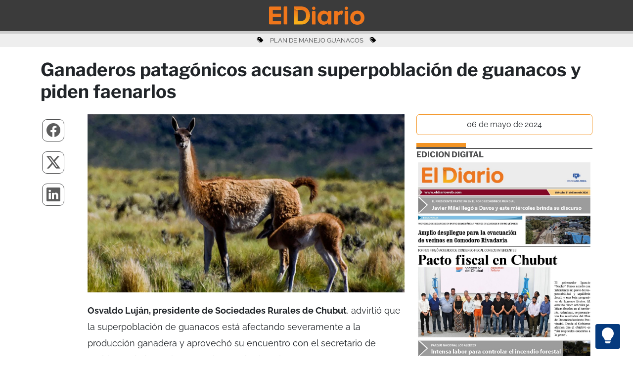

--- FILE ---
content_type: text/html; charset=UTF-8
request_url: https://www.eldiarioweb.com/2024/05/ganaderos-patagonicos-acusan-superpoblacion-de-guanacos-y-piden-faenarlos/
body_size: 8739
content:
<!-- Header Single -->
<!DOCTYPE html>
<html lang="es-AR" data-bs-theme="light">

<head>
        <meta charset="UTF-8">
    <meta name="viewport" content="width=device-width, initial-scale=1, maximum-scale=1, user-scalable=no">
    <title>Ganaderos patagónicos acusan superpoblación de guanacos y piden faenarlos</title>
    <!-- Metas -->
    <meta http-equiv="Content-Language" content="es-AR">
    <meta name="description" content="Osvaldo Luján, presidente de Sociedades Rurales de Chubut, advirtió que la superpoblación de guanacos está afectando severamente a la producción ganadera y aprovechó su encuentro con el secretario de Ambiente de la Nación para plantear la situación....">
    <meta name="keywords" content="plan de manejo guanacos">
    <meta property="article:published_time" content="2024-05-06T15:18:54-03:00" />
    <meta property="article:modified_time" content="2024-05-06T15:20:13-03:00" />
    <!-- Open Graph -->
    <meta property="og:description" content="Osvaldo Luján, presidente de Sociedades Rurales de Chubut, advirtió que la superpoblación de guanacos está afectando severamente a la producción ganadera y aprovechó su encuentro con el secretario de Ambiente de la Nación para plantear la situación...." />
    <meta property="og:title" content="Ganaderos patagónicos acusan superpoblación de guanacos y piden faenarlos">
    <meta property="og:locale" content="es_AR" />
    <meta property="og:site_name" content="El Diario" />
    <meta property="og:type" content="article">
    <meta property="og:url" content="https://www.eldiarioweb.com/2024/05/ganaderos-patagonicos-acusan-superpoblacion-de-guanacos-y-piden-faenarlos/">
    <meta property="og:image" content="https://www.eldiarioweb.com/wp-content/uploads/2024/02/ecologia-guanaco-en-riesgo-de-extincion.png">
    <!-- END : Open Graph -->
    <!-- Twitter -->
    <meta name="twitter:description" content="Osvaldo Luján, presidente de Sociedades Rurales de Chubut, advirtió que la superpoblación de guanacos está afectando severamente a la producción ganadera y aprovechó su encuentro con el secretario de Ambiente de la Nación para plantear la situación...." />
    <meta name="twitter:card" content="summary_large_image">
    <meta name="twitter:title" content="Ganaderos patagónicos acusan superpoblación de guanacos y piden faenarlos">
    <meta name="twitter:image" content="https://www.eldiarioweb.com/wp-content/uploads/2024/02/ecologia-guanaco-en-riesgo-de-extincion.png">
    <meta name="twitter:site" content="@ElDiario_web">
    <meta name="twitter:creator" content="@ElDiario_web">
    <!-- END : Twitter -->
    <meta name="author" content="El Diario" />
    <meta name="copyright" content="El Diario" />
    <meta name="robots" content="index, follow, max-image-preview:large">
    <meta name="revisit" content="1 days" />
    <meta name="googlebot" content="index, follow" />
    <link rel="canonical" href="https://www.eldiarioweb.com/2024/05/ganaderos-patagonicos-acusan-superpoblacion-de-guanacos-y-piden-faenarlos/">
    <link rel="apple-touch-icon" sizes="57x57" href="https://www.eldiarioweb.com/wp-content/themes/Bootstrap538/imagenes/apple-icon-57x57.png">
    <link rel="apple-touch-icon" sizes="60x60" href="https://www.eldiarioweb.com/wp-content/themes/Bootstrap538/imagenes/apple-icon-60x60.png">
    <link rel="apple-touch-icon" sizes="72x72" href="https://www.eldiarioweb.com/wp-content/themes/Bootstrap538/imagenes/apple-icon-72x72.png">
    <link rel="apple-touch-icon" sizes="76x76" href="https://www.eldiarioweb.com/wp-content/themes/Bootstrap538/imagenes/apple-icon-76x76.png">
    <link rel="apple-touch-icon" sizes="114x114" href="https://www.eldiarioweb.com/wp-content/themes/Bootstrap538/imagenes/apple-icon-114x114.png">
    <link rel="apple-touch-icon" sizes="120x120" href="https://www.eldiarioweb.com/wp-content/themes/Bootstrap538/imagenes/apple-icon-120x120.png">
    <link rel="apple-touch-icon" sizes="144x144" href="https://www.eldiarioweb.com/wp-content/themes/Bootstrap538/imagenes/apple-icon-144x144.png">
    <link rel="apple-touch-icon" sizes="152x152" href="https://www.eldiarioweb.com/wp-content/themes/Bootstrap538/imagenes/apple-icon-152x152.png">
    <link rel="apple-touch-icon" sizes="180x180" href="https://www.eldiarioweb.com/wp-content/themes/Bootstrap538/imagenes/apple-icon-180x180.png">
    <link rel="icon" type="image/png" sizes="192x192" href="https://www.eldiarioweb.com/wp-content/themes/Bootstrap538/imagenes/android-icon-192x192.png">
    <link rel="icon" type="image/png" sizes="32x32" href="https://www.eldiarioweb.com/wp-content/themes/Bootstrap538/imagenes/favicon-32x32.png">
    <link rel="icon" type="image/png" sizes="96x96" href="https://www.eldiarioweb.com/wp-content/themes/Bootstrap538/imagenes/favicon-96x96.png">
    <link rel="icon" type="image/png" sizes="16x16" href="https://www.eldiarioweb.com/wp-content/themes/Bootstrap538/imagenes/favicon-16x16.png">
    <link rel="mask-icon" href="https://www.eldiarioweb.com/wp-content/themes/Bootstrap538/imagenes/logo.png" color="#ffffff">
    <link rel="manifest" href="https://www.eldiarioweb.com/wp-content/themes/Bootstrap538/imagenes/manifest.json">
    <meta name="msapplication-TileColor" content="#ffffff">
    <meta name="msapplication-TileImage" content="https://www.eldiarioweb.com/wp-content/themes/Bootstrap538/imagenes/ms-icon-144x144.png">
    <meta name="theme-color" content="#ffffff">
    <!-- Noticia Hoy JSON-LD -->
    <script type="application/ld+json">
        {
            "@context": "https://schema.org",
            "@type": "NewsArticle",
            "headline": "Ganaderos patagónicos acusan superpoblación de guanacos y piden faenarlos",
            "description": "Osvaldo Luján, presidente de Sociedades Rurales de Chubut, advirtió que la superpoblación de guanacos está afectando severamente a la producción ganadera y aprovechó su encuentro con el secretario de Ambiente de la Nación para plantear la situación....",
            "image": {
                "@type": "ImageObject",
                "url": "https://www.eldiarioweb.com/wp-content/uploads/2024/02/ecologia-guanaco-en-riesgo-de-extincion.png"
            },
            "author": {
                "@type": "Person",
                "name": "Redacción El Diario"
            },
            "publisher": {
                "@type": "Organization",
                "name": "El Diario",
                "url": "https://www.eldiarioweb.com",
                "logo": {
                    "@type": "ImageObject",
                    "url": "https://www.eldiarioweb.com/wp-content/themes/Bootstrap538/imagenes/logo.png"
                }
            },
            "datePublished": "2024-05-06T15:18:54-03:00",
            "dateModified": "2024-05-06T15:20:13-03:00",
            "mainEntityOfPage": {
                "@type": "WebPage",
                "@id": "https://www.eldiarioweb.com/2024/05/ganaderos-patagonicos-acusan-superpoblacion-de-guanacos-y-piden-faenarlos/"
            },
            "url": "https://www.eldiarioweb.com/2024/05/ganaderos-patagonicos-acusan-superpoblacion-de-guanacos-y-piden-faenarlos/",
            "keywords": ["plan de manejo guanacos"],
            "inLanguage": "es-AR",
            "locationCreated": {
                "@type": "Place",
                "name": "Puerto Madryn, Chubut, Argentina"
            },
            "articleSection": "Informacion General",
            "about": [
    {
        "@type": "Thing",
        "name": "plan de manejo guanacos"
    }
],
            "wordCount": 156,
            "timeRequired": "PT1M        }
    </script>
    <!-- END : Noticia Hoy JSON-LD -->
    <!-- El Diario JSON-LD -->
    <script type="application/ld+json">
        {
            "@context": "https://schema.org",
            "@type": "Organization",
            "name": "El Diario",
            "url": "https://www.eldiarioweb.com",
            "logo": "https://www.eldiarioweb.com/wp-content/themes/Bootstrap538/imagenes/eldiarioweb.jpg",
            "sameAs": [
                "https://www.facebook.com/eldiarioonline",
                "https://x.com/ElDiario_web",
                "https://www.instagram.com/eldiarioweb"
            ]
        }
    </script>
    <!-- END: El Diario JSON-LD -->
    <!-- END : Metas -->
    <link rel="alternate" href="https://www.eldiarioweb.com/feed" title="RSS" type="application/rss+xml">
    <link rel="alternate" type="application/atom+xml" title="Atom" href="https://www.eldiarioweb.com/feed/atom" />
    <link href="https://cdn.jsdelivr.net/npm/bootstrap@5.3.7/dist/css/bootstrap.min.css" rel="stylesheet" integrity="sha384-LN+7fdVzj6u52u30Kp6M/trliBMCMKTyK833zpbD+pXdCLuTusPj697FH4R/5mcr" crossorigin="anonymous">
    
    
    <style type="text/css">@font-face {font-family:Libre Franklin;font-style:normal;font-weight:400;src:url(/cf-fonts/v/libre-franklin/5.0.16/latin-ext/wght/normal.woff2);unicode-range:U+0100-02AF,U+0304,U+0308,U+0329,U+1E00-1E9F,U+1EF2-1EFF,U+2020,U+20A0-20AB,U+20AD-20CF,U+2113,U+2C60-2C7F,U+A720-A7FF;font-display:swap;}@font-face {font-family:Libre Franklin;font-style:normal;font-weight:400;src:url(/cf-fonts/v/libre-franklin/5.0.16/latin/wght/normal.woff2);unicode-range:U+0000-00FF,U+0131,U+0152-0153,U+02BB-02BC,U+02C6,U+02DA,U+02DC,U+0304,U+0308,U+0329,U+2000-206F,U+2074,U+20AC,U+2122,U+2191,U+2193,U+2212,U+2215,U+FEFF,U+FFFD;font-display:swap;}@font-face {font-family:Libre Franklin;font-style:normal;font-weight:400;src:url(/cf-fonts/v/libre-franklin/5.0.16/vietnamese/wght/normal.woff2);unicode-range:U+0102-0103,U+0110-0111,U+0128-0129,U+0168-0169,U+01A0-01A1,U+01AF-01B0,U+0300-0301,U+0303-0304,U+0308-0309,U+0323,U+0329,U+1EA0-1EF9,U+20AB;font-display:swap;}@font-face {font-family:Libre Franklin;font-style:normal;font-weight:700;src:url(/cf-fonts/v/libre-franklin/5.0.16/latin-ext/wght/normal.woff2);unicode-range:U+0100-02AF,U+0304,U+0308,U+0329,U+1E00-1E9F,U+1EF2-1EFF,U+2020,U+20A0-20AB,U+20AD-20CF,U+2113,U+2C60-2C7F,U+A720-A7FF;font-display:swap;}@font-face {font-family:Libre Franklin;font-style:normal;font-weight:700;src:url(/cf-fonts/v/libre-franklin/5.0.16/latin/wght/normal.woff2);unicode-range:U+0000-00FF,U+0131,U+0152-0153,U+02BB-02BC,U+02C6,U+02DA,U+02DC,U+0304,U+0308,U+0329,U+2000-206F,U+2074,U+20AC,U+2122,U+2191,U+2193,U+2212,U+2215,U+FEFF,U+FFFD;font-display:swap;}@font-face {font-family:Libre Franklin;font-style:normal;font-weight:700;src:url(/cf-fonts/v/libre-franklin/5.0.16/vietnamese/wght/normal.woff2);unicode-range:U+0102-0103,U+0110-0111,U+0128-0129,U+0168-0169,U+01A0-01A1,U+01AF-01B0,U+0300-0301,U+0303-0304,U+0308-0309,U+0323,U+0329,U+1EA0-1EF9,U+20AB;font-display:swap;}@font-face {font-family:Raleway;font-style:normal;font-weight:400;src:url(/cf-fonts/v/raleway/5.0.16/vietnamese/wght/normal.woff2);unicode-range:U+0102-0103,U+0110-0111,U+0128-0129,U+0168-0169,U+01A0-01A1,U+01AF-01B0,U+0300-0301,U+0303-0304,U+0308-0309,U+0323,U+0329,U+1EA0-1EF9,U+20AB;font-display:swap;}@font-face {font-family:Raleway;font-style:normal;font-weight:400;src:url(/cf-fonts/v/raleway/5.0.16/latin/wght/normal.woff2);unicode-range:U+0000-00FF,U+0131,U+0152-0153,U+02BB-02BC,U+02C6,U+02DA,U+02DC,U+0304,U+0308,U+0329,U+2000-206F,U+2074,U+20AC,U+2122,U+2191,U+2193,U+2212,U+2215,U+FEFF,U+FFFD;font-display:swap;}@font-face {font-family:Raleway;font-style:normal;font-weight:400;src:url(/cf-fonts/v/raleway/5.0.16/latin-ext/wght/normal.woff2);unicode-range:U+0100-02AF,U+0304,U+0308,U+0329,U+1E00-1E9F,U+1EF2-1EFF,U+2020,U+20A0-20AB,U+20AD-20CF,U+2113,U+2C60-2C7F,U+A720-A7FF;font-display:swap;}@font-face {font-family:Raleway;font-style:normal;font-weight:400;src:url(/cf-fonts/v/raleway/5.0.16/cyrillic/wght/normal.woff2);unicode-range:U+0301,U+0400-045F,U+0490-0491,U+04B0-04B1,U+2116;font-display:swap;}@font-face {font-family:Raleway;font-style:normal;font-weight:400;src:url(/cf-fonts/v/raleway/5.0.16/cyrillic-ext/wght/normal.woff2);unicode-range:U+0460-052F,U+1C80-1C88,U+20B4,U+2DE0-2DFF,U+A640-A69F,U+FE2E-FE2F;font-display:swap;}@font-face {font-family:Raleway;font-style:normal;font-weight:700;src:url(/cf-fonts/v/raleway/5.0.16/latin-ext/wght/normal.woff2);unicode-range:U+0100-02AF,U+0304,U+0308,U+0329,U+1E00-1E9F,U+1EF2-1EFF,U+2020,U+20A0-20AB,U+20AD-20CF,U+2113,U+2C60-2C7F,U+A720-A7FF;font-display:swap;}@font-face {font-family:Raleway;font-style:normal;font-weight:700;src:url(/cf-fonts/v/raleway/5.0.16/cyrillic-ext/wght/normal.woff2);unicode-range:U+0460-052F,U+1C80-1C88,U+20B4,U+2DE0-2DFF,U+A640-A69F,U+FE2E-FE2F;font-display:swap;}@font-face {font-family:Raleway;font-style:normal;font-weight:700;src:url(/cf-fonts/v/raleway/5.0.16/latin/wght/normal.woff2);unicode-range:U+0000-00FF,U+0131,U+0152-0153,U+02BB-02BC,U+02C6,U+02DA,U+02DC,U+0304,U+0308,U+0329,U+2000-206F,U+2074,U+20AC,U+2122,U+2191,U+2193,U+2212,U+2215,U+FEFF,U+FFFD;font-display:swap;}@font-face {font-family:Raleway;font-style:normal;font-weight:700;src:url(/cf-fonts/v/raleway/5.0.16/vietnamese/wght/normal.woff2);unicode-range:U+0102-0103,U+0110-0111,U+0128-0129,U+0168-0169,U+01A0-01A1,U+01AF-01B0,U+0300-0301,U+0303-0304,U+0308-0309,U+0323,U+0329,U+1EA0-1EF9,U+20AB;font-display:swap;}@font-face {font-family:Raleway;font-style:normal;font-weight:700;src:url(/cf-fonts/v/raleway/5.0.16/cyrillic/wght/normal.woff2);unicode-range:U+0301,U+0400-045F,U+0490-0491,U+04B0-04B1,U+2116;font-display:swap;}</style>
    <link rel="stylesheet" href="https://cdn.jsdelivr.net/npm/bootstrap-icons@1.13.1/font/bootstrap-icons.min.css">
    <link rel="stylesheet" href="https://www.eldiarioweb.com/wp-content/themes/Bootstrap538/style.css">
    <script>
        // theme automatico
        var theme = localStorage.getItem('theme');
        if (theme === null) theme = 'light';
        document.documentElement.setAttribute('data-bs-theme', theme);
        // theme automatico
    </script>
    <!-- WordPress Head -->
    <meta name='robots' content='max-image-preview:large' />
<link rel='dns-prefetch' href='//s.w.org' />
<link rel='stylesheet' id='wp-block-library-css'  href='https://www.eldiarioweb.com/wp-includes/css/dist/block-library/style.min.css?ver=5.9.3' type='text/css' media='all' />
<style id='global-styles-inline-css' type='text/css'>
body{--wp--preset--color--black: #000000;--wp--preset--color--cyan-bluish-gray: #abb8c3;--wp--preset--color--white: #ffffff;--wp--preset--color--pale-pink: #f78da7;--wp--preset--color--vivid-red: #cf2e2e;--wp--preset--color--luminous-vivid-orange: #ff6900;--wp--preset--color--luminous-vivid-amber: #fcb900;--wp--preset--color--light-green-cyan: #7bdcb5;--wp--preset--color--vivid-green-cyan: #00d084;--wp--preset--color--pale-cyan-blue: #8ed1fc;--wp--preset--color--vivid-cyan-blue: #0693e3;--wp--preset--color--vivid-purple: #9b51e0;--wp--preset--gradient--vivid-cyan-blue-to-vivid-purple: linear-gradient(135deg,rgba(6,147,227,1) 0%,rgb(155,81,224) 100%);--wp--preset--gradient--light-green-cyan-to-vivid-green-cyan: linear-gradient(135deg,rgb(122,220,180) 0%,rgb(0,208,130) 100%);--wp--preset--gradient--luminous-vivid-amber-to-luminous-vivid-orange: linear-gradient(135deg,rgba(252,185,0,1) 0%,rgba(255,105,0,1) 100%);--wp--preset--gradient--luminous-vivid-orange-to-vivid-red: linear-gradient(135deg,rgba(255,105,0,1) 0%,rgb(207,46,46) 100%);--wp--preset--gradient--very-light-gray-to-cyan-bluish-gray: linear-gradient(135deg,rgb(238,238,238) 0%,rgb(169,184,195) 100%);--wp--preset--gradient--cool-to-warm-spectrum: linear-gradient(135deg,rgb(74,234,220) 0%,rgb(151,120,209) 20%,rgb(207,42,186) 40%,rgb(238,44,130) 60%,rgb(251,105,98) 80%,rgb(254,248,76) 100%);--wp--preset--gradient--blush-light-purple: linear-gradient(135deg,rgb(255,206,236) 0%,rgb(152,150,240) 100%);--wp--preset--gradient--blush-bordeaux: linear-gradient(135deg,rgb(254,205,165) 0%,rgb(254,45,45) 50%,rgb(107,0,62) 100%);--wp--preset--gradient--luminous-dusk: linear-gradient(135deg,rgb(255,203,112) 0%,rgb(199,81,192) 50%,rgb(65,88,208) 100%);--wp--preset--gradient--pale-ocean: linear-gradient(135deg,rgb(255,245,203) 0%,rgb(182,227,212) 50%,rgb(51,167,181) 100%);--wp--preset--gradient--electric-grass: linear-gradient(135deg,rgb(202,248,128) 0%,rgb(113,206,126) 100%);--wp--preset--gradient--midnight: linear-gradient(135deg,rgb(2,3,129) 0%,rgb(40,116,252) 100%);--wp--preset--duotone--dark-grayscale: url('#wp-duotone-dark-grayscale');--wp--preset--duotone--grayscale: url('#wp-duotone-grayscale');--wp--preset--duotone--purple-yellow: url('#wp-duotone-purple-yellow');--wp--preset--duotone--blue-red: url('#wp-duotone-blue-red');--wp--preset--duotone--midnight: url('#wp-duotone-midnight');--wp--preset--duotone--magenta-yellow: url('#wp-duotone-magenta-yellow');--wp--preset--duotone--purple-green: url('#wp-duotone-purple-green');--wp--preset--duotone--blue-orange: url('#wp-duotone-blue-orange');--wp--preset--font-size--small: 13px;--wp--preset--font-size--medium: 20px;--wp--preset--font-size--large: 36px;--wp--preset--font-size--x-large: 42px;}.has-black-color{color: var(--wp--preset--color--black) !important;}.has-cyan-bluish-gray-color{color: var(--wp--preset--color--cyan-bluish-gray) !important;}.has-white-color{color: var(--wp--preset--color--white) !important;}.has-pale-pink-color{color: var(--wp--preset--color--pale-pink) !important;}.has-vivid-red-color{color: var(--wp--preset--color--vivid-red) !important;}.has-luminous-vivid-orange-color{color: var(--wp--preset--color--luminous-vivid-orange) !important;}.has-luminous-vivid-amber-color{color: var(--wp--preset--color--luminous-vivid-amber) !important;}.has-light-green-cyan-color{color: var(--wp--preset--color--light-green-cyan) !important;}.has-vivid-green-cyan-color{color: var(--wp--preset--color--vivid-green-cyan) !important;}.has-pale-cyan-blue-color{color: var(--wp--preset--color--pale-cyan-blue) !important;}.has-vivid-cyan-blue-color{color: var(--wp--preset--color--vivid-cyan-blue) !important;}.has-vivid-purple-color{color: var(--wp--preset--color--vivid-purple) !important;}.has-black-background-color{background-color: var(--wp--preset--color--black) !important;}.has-cyan-bluish-gray-background-color{background-color: var(--wp--preset--color--cyan-bluish-gray) !important;}.has-white-background-color{background-color: var(--wp--preset--color--white) !important;}.has-pale-pink-background-color{background-color: var(--wp--preset--color--pale-pink) !important;}.has-vivid-red-background-color{background-color: var(--wp--preset--color--vivid-red) !important;}.has-luminous-vivid-orange-background-color{background-color: var(--wp--preset--color--luminous-vivid-orange) !important;}.has-luminous-vivid-amber-background-color{background-color: var(--wp--preset--color--luminous-vivid-amber) !important;}.has-light-green-cyan-background-color{background-color: var(--wp--preset--color--light-green-cyan) !important;}.has-vivid-green-cyan-background-color{background-color: var(--wp--preset--color--vivid-green-cyan) !important;}.has-pale-cyan-blue-background-color{background-color: var(--wp--preset--color--pale-cyan-blue) !important;}.has-vivid-cyan-blue-background-color{background-color: var(--wp--preset--color--vivid-cyan-blue) !important;}.has-vivid-purple-background-color{background-color: var(--wp--preset--color--vivid-purple) !important;}.has-black-border-color{border-color: var(--wp--preset--color--black) !important;}.has-cyan-bluish-gray-border-color{border-color: var(--wp--preset--color--cyan-bluish-gray) !important;}.has-white-border-color{border-color: var(--wp--preset--color--white) !important;}.has-pale-pink-border-color{border-color: var(--wp--preset--color--pale-pink) !important;}.has-vivid-red-border-color{border-color: var(--wp--preset--color--vivid-red) !important;}.has-luminous-vivid-orange-border-color{border-color: var(--wp--preset--color--luminous-vivid-orange) !important;}.has-luminous-vivid-amber-border-color{border-color: var(--wp--preset--color--luminous-vivid-amber) !important;}.has-light-green-cyan-border-color{border-color: var(--wp--preset--color--light-green-cyan) !important;}.has-vivid-green-cyan-border-color{border-color: var(--wp--preset--color--vivid-green-cyan) !important;}.has-pale-cyan-blue-border-color{border-color: var(--wp--preset--color--pale-cyan-blue) !important;}.has-vivid-cyan-blue-border-color{border-color: var(--wp--preset--color--vivid-cyan-blue) !important;}.has-vivid-purple-border-color{border-color: var(--wp--preset--color--vivid-purple) !important;}.has-vivid-cyan-blue-to-vivid-purple-gradient-background{background: var(--wp--preset--gradient--vivid-cyan-blue-to-vivid-purple) !important;}.has-light-green-cyan-to-vivid-green-cyan-gradient-background{background: var(--wp--preset--gradient--light-green-cyan-to-vivid-green-cyan) !important;}.has-luminous-vivid-amber-to-luminous-vivid-orange-gradient-background{background: var(--wp--preset--gradient--luminous-vivid-amber-to-luminous-vivid-orange) !important;}.has-luminous-vivid-orange-to-vivid-red-gradient-background{background: var(--wp--preset--gradient--luminous-vivid-orange-to-vivid-red) !important;}.has-very-light-gray-to-cyan-bluish-gray-gradient-background{background: var(--wp--preset--gradient--very-light-gray-to-cyan-bluish-gray) !important;}.has-cool-to-warm-spectrum-gradient-background{background: var(--wp--preset--gradient--cool-to-warm-spectrum) !important;}.has-blush-light-purple-gradient-background{background: var(--wp--preset--gradient--blush-light-purple) !important;}.has-blush-bordeaux-gradient-background{background: var(--wp--preset--gradient--blush-bordeaux) !important;}.has-luminous-dusk-gradient-background{background: var(--wp--preset--gradient--luminous-dusk) !important;}.has-pale-ocean-gradient-background{background: var(--wp--preset--gradient--pale-ocean) !important;}.has-electric-grass-gradient-background{background: var(--wp--preset--gradient--electric-grass) !important;}.has-midnight-gradient-background{background: var(--wp--preset--gradient--midnight) !important;}.has-small-font-size{font-size: var(--wp--preset--font-size--small) !important;}.has-medium-font-size{font-size: var(--wp--preset--font-size--medium) !important;}.has-large-font-size{font-size: var(--wp--preset--font-size--large) !important;}.has-x-large-font-size{font-size: var(--wp--preset--font-size--x-large) !important;}
</style>
<link rel="https://api.w.org/" href="https://www.eldiarioweb.com/wp-json/" /><link rel="alternate" type="application/json" href="https://www.eldiarioweb.com/wp-json/wp/v2/posts/364524" /><link rel="EditURI" type="application/rsd+xml" title="RSD" href="https://www.eldiarioweb.com/xmlrpc.php?rsd" />
<link rel="wlwmanifest" type="application/wlwmanifest+xml" href="https://www.eldiarioweb.com/wp-includes/wlwmanifest.xml" /> 
<meta name="generator" content="WordPress 5.9.3" />
<link rel="canonical" href="https://www.eldiarioweb.com/2024/05/ganaderos-patagonicos-acusan-superpoblacion-de-guanacos-y-piden-faenarlos/" />
<link rel='shortlink' href='https://www.eldiarioweb.com/?p=364524' />
<link rel="alternate" type="application/json+oembed" href="https://www.eldiarioweb.com/wp-json/oembed/1.0/embed?url=https%3A%2F%2Fwww.eldiarioweb.com%2F2024%2F05%2Fganaderos-patagonicos-acusan-superpoblacion-de-guanacos-y-piden-faenarlos%2F" />
<link rel="alternate" type="text/xml+oembed" href="https://www.eldiarioweb.com/wp-json/oembed/1.0/embed?url=https%3A%2F%2Fwww.eldiarioweb.com%2F2024%2F05%2Fganaderos-patagonicos-acusan-superpoblacion-de-guanacos-y-piden-faenarlos%2F&#038;format=xml" />
<link rel="icon" href="https://www.eldiarioweb.com/wp-content/uploads/2024/01/apple-icon-180x180-1-150x150.png" sizes="32x32" />
<link rel="icon" href="https://www.eldiarioweb.com/wp-content/uploads/2024/01/apple-icon-180x180-1.png" sizes="192x192" />
<link rel="apple-touch-icon" href="https://www.eldiarioweb.com/wp-content/uploads/2024/01/apple-icon-180x180-1.png" />
<meta name="msapplication-TileImage" content="https://www.eldiarioweb.com/wp-content/uploads/2024/01/apple-icon-180x180-1.png" />
    <!-- END : WordPress Head -->
    <!-- Google tag (gtag.js) -->
    <script async src="https://www.googletagmanager.com/gtag/js?id=G-5Y767HVKEC"></script>
    <script>
        window.dataLayer = window.dataLayer || [];

        function gtag() {
            dataLayer.push(arguments);
        }
        gtag('js', new Date());
        gtag('config', 'G-5Y767HVKEC');
    </script>
    <!-- END : Google tag (gtag.js) -->
</head>

<body>
    <!-- Botón TOP -->
    <a id="button_top"></a>
    <a id="button_light"><i class="bi bi-lightbulb-fill"></i></a>
    <!-- END : Botón TOP -->
    <!-- END : Header Single --><!-- menu_inside -->
<header class="sticky-top user-select-none">

    <nav class="navbar navbar-expand-lg p-0" style="background-color: #3b3b3b;">
        <div class="container-fluid p-2">
            <div class="row mx-auto">
                <div class="col">
                    <a href="/">
                        <img loading="eager" class="img-fluid" style="display:block;margin:auto;max-width: 193px;padding-bottom: 5px;" src="https://www.eldiarioweb.com/wp-content/themes/Bootstrap538/imagenes/logo_nuevo.png" alt="Logo" cache-control="max-age=604800" decoding="async">
                    </a>
                </div>
            </div>
        </div>
    </nav>
    <div id="progress2">
        <div class="progress2-container">
            <div class="progress2-bar" id="myBar" style="width: 0%;"></div>
        </div>
    </div>
</header><!-- etiquetas -->
<div class="container-fluid etiquetas mb-4 mt-0 d-none d-md-block" style="display: flex; text-transform: uppercase;">
    <div class="container">
        <div class="row raleway400">
            <div class="col text-center">
                                    <p class="pt-1 pb-1 mb-0">

                        <!-- <i class="fa-solid fa-tag" style="margin-right: 10px;" aria-hidden="true"></i> -->
                        <i class="bi bi-tags-fill" style="margin-right: 10px;" aria-hidden="true"></i>
                        <a href="https://www.eldiarioweb.com/etiqueta/plan-de-manejo-guanacos/">PLAN DE MANEJO GUANACOS</a>                         <!-- <i class="fa-solid fa-tag" style="margin-left: 10px;" aria-hidden="true"></i>-->
                        <i class="bi bi-tags-fill" style="margin-left: 10px;" aria-hidden="true"></i>
                    </p>
                            </div>
        </div>
    </div>
</div>
<!-- single -->

<article class="container" itemscope itemtype="http://schema.org/BlogPosting">

    <div class="row mt-2 pb-2">
        <div class="col">
            <h1 class="Franklin700 titulos_notas" itemprop="headline">Ganaderos patagónicos acusan superpoblación de guanacos y piden faenarlos</h1>
        </div>
    </div>

    <div class="row mt-2">

        <div class="col-lg-7 order-2 texto_single raleway400">
            <div class="row">
                <div class="col vista_noticia">
                    <p><img loading="lazy" src="https://www.eldiarioweb.com/wp-content/uploads/2024/02/ecologia-guanaco-en-riesgo-de-extincion-711x400.png" alt="" width="711" height="400" class="alignnone size-medium wp-image-359817" /><strong>Osvaldo Luján, presidente de Sociedades Rurales de Chubut</strong>, advirtió que la superpoblación de guanacos está afectando severamente a la producción ganadera y aprovechó su encuentro con el secretario de Ambiente de la Nación para plantear la situación.</p>
<p>«Nosotros encaminamos nuestra gestión a nivel nacional y <strong>lo que nos está preocupando hoy son los indicadores productivos, que se ven afectados muy fuertemente por los predadores y por la superpoblación de guanacos</strong>. En esto <strong>hemos tenido una reunión con el propio secretario de Turismo, Ambiente y Deportes, Daniel Scioli</strong>«, contó.</p>
<p>«Hemos expuesto la situación ante el gabinete de Ambiente. Se está trabajando en un plan de manejo del guanaco que pueda permitir el aprovechamiento de su fibra y su carne, buscar un punto de equilibrio entre la producción y la fauna. <strong>No buscamos para nada que desaparezca la especie, como algunos manifiestan en forma exagerada</strong>«, explicó Luján.</p>
<div class="ratio ratio-16x9"><iframe loading="lazy" width="560" height="315" src="https://www.youtube.com/embed/ej885PSs2GE?si=84q9Q_u2jUkPXdjA&amp;start=3498" title="YouTube video player" frameborder="0" allow="accelerometer; autoplay; clipboard-write; encrypted-media; gyroscope; picture-in-picture; web-share" referrerpolicy="strict-origin-when-cross-origin" allowfullscreen></iframe></div>
                </div>
            </div>
        </div>

        <aside class="col-lg-1 order-1 d-none d-lg-block">
            <div class="menu">
                <div class="nav flex-column social">
                    <a target="_blank" href="https://www.facebook.com/sharer.php?u=https://www.eldiarioweb.com/2024/05/ganaderos-patagonicos-acusan-superpoblacion-de-guanacos-y-piden-faenarlos/&title=Ganaderos patagónicos acusan superpoblación de guanacos y piden faenarlos"><i class="bi bi-facebook"></i></a>
                    <a target="_blank" href="https://twitter.com/intent/tweet?text=Ganaderos patagónicos acusan superpoblación de guanacos y piden faenarlos https://www.eldiarioweb.com/2024/05/ganaderos-patagonicos-acusan-superpoblacion-de-guanacos-y-piden-faenarlos/"><i class="bi bi-twitter-x"></i></a>
                    <a target="_blank" href="https://www.linkedin.com/shareArticle?mini=true&url=https://www.eldiarioweb.com/2024/05/ganaderos-patagonicos-acusan-superpoblacion-de-guanacos-y-piden-faenarlos/&title=Ganaderos patagónicos acusan superpoblación de guanacos y piden faenarlos"><i class="bi bi-linkedin"></i></a>
                </div>
            </div>
        </aside>

        <div class="col-lg-4 order-3">
            <section>
                <div class="row d-none d-md-flex">
                    <div class="col text-center">
                        <p class="raleway400 rounded p-2 pl-3 pr-3" style="border: #F39424 1px solid;">
                            <time>
                                06 de mayo de 2024                            </time>
                        </p>
                                            </div>
                </div>

                <div class="row">
                    <div class="col">
                        <div class="row">
                            <div class="col">
                                <div id="rectanguloBorde">
                                    <div class="rectangulo"></div>
                                </div>
                                <a target="_self" href="pdf/21-12-2024.pdf" class="Franklin700 fs-6">EDICION DIGITAL</a>
                            </div>
                        </div>
                                                <a href="https://www.eldiarioweb.com/pdf/tapa.jpg?v=1768954575" target="_self" aria-label="Edición digital de El Diario WEB">
                            <img loading="lazy" src="https://www.eldiarioweb.com/pdf/tapa.jpg?v=1768954575" alt="Tapa de El Diario WEB" decoding="async" class="img-fluid">
                        </a>

                    </div>
                </div>

                <div class="row mt-4">
                    <div class="col">
                        <div id="rectanguloBorde">
                            <div class="rectangulo" style="background: darkred;"></div>
                        </div>
                        <h2 class="Franklin700 separador-single">OPINIÓN</h2>
                        <!-- opinión -->
                                                    <a href="https://www.eldiarioweb.com/2026/01/explorando-la-ciencia-bajo-la-lupa-filosofica/" alt="Explorando la ciencia, bajo la lupa filosófica">
                                <article class="row" itemscope itemtype="http://schema.org/BlogPosting">
                                    <div class="col-lg-5">
                                        <div class="ratio ratio-16x9 img-container">
                                            <div itemprop="image" itemscope itemtype="https://schema.org/ImageObject">
                                                <div class="img-skeleton w-100 h-100 position-absolute"></div>
                                                <img
                                                    data-src="https://www.eldiarioweb.com/wp-content/uploads/2026/01/lupa-416x234.jpg"
                                                    alt="Explorando la ciencia, bajo la lupa filosófica"
                                                    loading="lazy"
                                                    decoding="async"
                                                    fetchpriority="low"
                                                    class="card-img-top w-100 h-100 object-fit-cover object-center lazy-img rounded-1">
                                                <meta itemprop="url" content="https://www.eldiarioweb.com/wp-content/uploads/2026/01/lupa-922x518.jpg">
                                            </div>
                                        </div>
                                    </div>
                                    <div class="col-lg-7">
                                        <h2 itemprop="headline" style="font-weight: 700; font-size: 1.2rem !important;">Explorando la ciencia, bajo la lupa filosófica</h2>
                                        <link itemprop="url" href="https://www.eldiarioweb.com/2026/01/explorando-la-ciencia-bajo-la-lupa-filosofica/">
                                    </div>
                                </article>
                            </a>
                            <hr class="d-none d-lg-block" id="rectanguloBorde">

                                                <!-- END: opinion -->

                    </div>
                </div>
                <div class="row">
                    <div class="col">
                        <div id="rectanguloBorde">
                            <div class="rectangulo"></div>
                        </div>
                        <h2 class="Franklin700 separador-single">TERMÓMETROS</h2>
                        <!-- termómetro -->
                                                    <a href="https://www.eldiarioweb.com/2026/01/asistencia-perfecta-2/" alt="Asistencia perfecta">
                                <article class="row" itemscope itemtype="http://schema.org/BlogPosting">
                                    <div class="col-lg-5">
                                        <div class="ratio ratio-16x9 img-container">
                                            <div itemprop="image" itemscope itemtype="https://schema.org/ImageObject">
                                                <div class="img-skeleton w-100 h-100 position-absolute"></div>
                                                <img
                                                    data-src="https://www.eldiarioweb.com/wp-content/uploads/2025/12/linares-senador-416x234.jpg"
                                                    alt="Etiquetas: andrea cristina, Carlos Linares, edith terenzi, senadores"
                                                    loading="lazy"
                                                    decoding="async"
                                                    fetchpriority="low"
                                                    class="card-img-top w-100 h-100 object-fit-cover object-center lazy-img rounded-1">
                                                <meta itemprop="url" content="https://www.eldiarioweb.com/wp-content/uploads/2025/12/linares-senador-922x518.jpg">
                                            </div>
                                        </div>
                                    </div>
                                    <div class="col-lg-7">
                                        <h2 itemprop="headline" style="font-weight: 700; font-size: 1.2rem !important;">Asistencia perfecta</h2>
                                        <link itemprop="url" href="https://www.eldiarioweb.com/2026/01/asistencia-perfecta-2/">
                                    </div>
                                </article>
                            </a>
                            <hr class="d-none d-lg-block" id="rectanguloBorde">

                                                    <a href="https://www.eldiarioweb.com/2026/01/milei-en-el-escenario-de-jesus-maria/" alt="Milei en el escenario de Jesús María">
                                <article class="row" itemscope itemtype="http://schema.org/BlogPosting">
                                    <div class="col-lg-5">
                                        <div class="ratio ratio-16x9 img-container">
                                            <div itemprop="image" itemscope itemtype="https://schema.org/ImageObject">
                                                <div class="img-skeleton w-100 h-100 position-absolute"></div>
                                                <img
                                                    data-src="https://www.eldiarioweb.com/wp-content/uploads/2026/01/milei-jesus-maria-416x234.jpg"
                                                    alt="Etiquetas: javie milei, jesús maría"
                                                    loading="lazy"
                                                    decoding="async"
                                                    fetchpriority="low"
                                                    class="card-img-top w-100 h-100 object-fit-cover object-center lazy-img rounded-1">
                                                <meta itemprop="url" content="https://www.eldiarioweb.com/wp-content/uploads/2026/01/milei-jesus-maria-920x518.jpg">
                                            </div>
                                        </div>
                                    </div>
                                    <div class="col-lg-7">
                                        <h2 itemprop="headline" style="font-weight: 700; font-size: 1.2rem !important;">Milei en el escenario de Jesús María</h2>
                                        <link itemprop="url" href="https://www.eldiarioweb.com/2026/01/milei-en-el-escenario-de-jesus-maria/">
                                    </div>
                                </article>
                            </a>
                            <hr class="d-none d-lg-block" id="rectanguloBorde">

                                                    <a href="https://www.eldiarioweb.com/2026/01/milei-con-exsecuestrados-por-hamas/" alt="Milei con exsecuestrados por Hamas">
                                <article class="row" itemscope itemtype="http://schema.org/BlogPosting">
                                    <div class="col-lg-5">
                                        <div class="ratio ratio-16x9 img-container">
                                            <div itemprop="image" itemscope itemtype="https://schema.org/ImageObject">
                                                <div class="img-skeleton w-100 h-100 position-absolute"></div>
                                                <img
                                                    data-src="https://www.eldiarioweb.com/wp-content/uploads/2026/01/milei-quirno-416x234.jpg"
                                                    alt="Etiquetas: Casa Rosada, Javier Milei"
                                                    loading="lazy"
                                                    decoding="async"
                                                    fetchpriority="low"
                                                    class="card-img-top w-100 h-100 object-fit-cover object-center lazy-img rounded-1">
                                                <meta itemprop="url" content="https://www.eldiarioweb.com/wp-content/uploads/2026/01/milei-quirno-922x518.jpg">
                                            </div>
                                        </div>
                                    </div>
                                    <div class="col-lg-7">
                                        <h2 itemprop="headline" style="font-weight: 700; font-size: 1.2rem !important;">Milei con exsecuestrados por Hamas</h2>
                                        <link itemprop="url" href="https://www.eldiarioweb.com/2026/01/milei-con-exsecuestrados-por-hamas/">
                                    </div>
                                </article>
                            </a>
                            <hr class="d-none d-lg-block" id="rectanguloBorde">

                                                <!-- END: termómetro -->
                    </div>
                </div>
            </section>
        </div>

    </div>

    <section>
        <div class="row mt-2">
            <div class="col">
                <div id="rectanguloBorde">
                    <div class="rectangulo"></div>
                </div>
                <h2 class="Franklin700 separador">ÚLTIMAS NOTICIAS</h2>
            </div>
        </div>

        <div class="row noticias mb-2">

            
                <div class="col-lg">
                    <a href="https://www.eldiarioweb.com/2026/01/super-gripe-h3n2-una-muerte-confirmada-y-nuevos-casos-en-todo-el-pais/" alt="Super Gripe H3N2: Una muerte confirmada y nuevos casos en todo el país">
                        <article itemscope itemtype="http://schema.org/BlogPosting">
                            <div class="ratio ratio-16x9 img-container">
                                <div itemprop="image" itemscope itemtype="https://schema.org/ImageObject">
                                    <div class="img-skeleton w-100 h-100 position-absolute"></div>
                                    <img
                                        data-src="https://www.eldiarioweb.com/wp-content/uploads/2026/01/SUPER-GRIPE--416x234.jpg"
                                        alt="Etiquetas: salud, Super Gripe H3N2"
                                        loading="lazy"
                                        decoding="async"
                                        fetchpriority="low"
                                        class="card-img-top w-100 h-100 object-fit-cover object-center lazy-img rounded-1">
                                    <meta itemprop="url" content="https://www.eldiarioweb.com/wp-content/uploads/2026/01/SUPER-GRIPE--922x518.jpg">
                                </div>
                            </div>
                            <h2 itemprop="headline" style="font-size: 1.4rem;">Super Gripe H3N2: Una muerte confirmada y nuevos casos en todo el país</h2>
                            <link itemprop="url" href="https://www.eldiarioweb.com/2026/01/super-gripe-h3n2-una-muerte-confirmada-y-nuevos-casos-en-todo-el-pais/">
                        </article>
                    </a>
                </div>

            
                <div class="col-lg">
                    <a href="https://www.eldiarioweb.com/2026/01/el-gobierno-elimina-el-pago-de-aportes-obligatorios-para-las-empresas-de-tierra-del-fuego/" alt="El Gobierno elimina el pago de aportes obligatorios para las empresas de Tierra del Fuego">
                        <article itemscope itemtype="http://schema.org/BlogPosting">
                            <div class="ratio ratio-16x9 img-container">
                                <div itemprop="image" itemscope itemtype="https://schema.org/ImageObject">
                                    <div class="img-skeleton w-100 h-100 position-absolute"></div>
                                    <img
                                        data-src="https://www.eldiarioweb.com/wp-content/uploads/2026/01/empresas-tierra-del-fuego-416x234.jpg"
                                        alt="Etiquetas: aportes, impuestos, Tierra del Fuego"
                                        loading="lazy"
                                        decoding="async"
                                        fetchpriority="low"
                                        class="card-img-top w-100 h-100 object-fit-cover object-center lazy-img rounded-1">
                                    <meta itemprop="url" content="https://www.eldiarioweb.com/wp-content/uploads/2026/01/empresas-tierra-del-fuego-922x518.jpg">
                                </div>
                            </div>
                            <h2 itemprop="headline" style="font-size: 1.4rem;">El Gobierno elimina el pago de aportes obligatorios para las empresas de Tierra del Fuego</h2>
                            <link itemprop="url" href="https://www.eldiarioweb.com/2026/01/el-gobierno-elimina-el-pago-de-aportes-obligatorios-para-las-empresas-de-tierra-del-fuego/">
                        </article>
                    </a>
                </div>

            
                <div class="col-lg">
                    <a href="https://www.eldiarioweb.com/2026/01/lanzan-un-nuevo-canje-para-mantener-estable-el-dolar/" alt="Lanzan un nuevo canje para mantener estable el dólar">
                        <article itemscope itemtype="http://schema.org/BlogPosting">
                            <div class="ratio ratio-16x9 img-container">
                                <div itemprop="image" itemscope itemtype="https://schema.org/ImageObject">
                                    <div class="img-skeleton w-100 h-100 position-absolute"></div>
                                    <img
                                        data-src="https://www.eldiarioweb.com/wp-content/uploads/2025/04/luis-caputo-416x234.png"
                                        alt="Etiquetas: canje, dólar, Luis Caputo"
                                        loading="lazy"
                                        decoding="async"
                                        fetchpriority="low"
                                        class="card-img-top w-100 h-100 object-fit-cover object-center lazy-img rounded-1">
                                    <meta itemprop="url" content="https://www.eldiarioweb.com/wp-content/uploads/2025/04/luis-caputo-922x518.png">
                                </div>
                            </div>
                            <h2 itemprop="headline" style="font-size: 1.4rem;">Lanzan un nuevo canje para mantener estable el dólar</h2>
                            <link itemprop="url" href="https://www.eldiarioweb.com/2026/01/lanzan-un-nuevo-canje-para-mantener-estable-el-dolar/">
                        </article>
                    </a>
                </div>

            
        </div>
    </section>

</article>
<!-- Footer -->
<footer>
    <div class="container-fluid" style="background-color: #55595C;">
        <div class="container pt-2 pb-2">
            <div class="row align-items-center">
                <div class="col-lg-2 text-center">
                    <img src="https://www.eldiarioweb.com/wp-content/themes/Bootstrap538/imagenes/logo_blanco.png" class="img-fluid" alt="Logo" style="max-height: 51px; padding-bottom: 4px;" cache-control="max-age=604800" decoding="async">
                </div>
                <div class="col-lg"></div>
                <div class="col-lg-3 pt-1 pt-md-0">
                    <ul class="list-inline m-0" id="socialBar">
                        <li class="list-inline-item"><a class="social-icon text-xs-center" target="_blank" href="https://www.twitter.com/ElDiario_web" alt="Twitter"><i style="color: #fff; font-size: 20px;" class="bi bi-twitter-x" aria-hidden="true"></i></a></li>
                        <li class="list-inline-item">&nbsp;</li>
                        <li class="list-inline-item"><a class="social-icon text-xs-center" target="_blank" href="https://www.facebook.com/eldiarioonline" alt="FaceBook"><i style="color: #fff; font-size: 20px" class="bi bi-facebook" aria-hidden="true"></i></a></li>
                        <li class="list-inline-item">&nbsp;</li>
                        <li class="list-inline-item"><a class="social-icon text-xs-center" target="_blank" href="https://www.youtube.com/user/diariodemadryn/" alt="youtube"><i style="color: #fff; font-size: 20px" class="bi bi-youtube" aria-hidden="true"></i></a></li>
                        <li class="list-inline-item">&nbsp;</li>
                        <li class="list-inline-item"><a class="social-icon text-xs-center" target="_blank" href="https://www.instagram.com/eldiarioweb/" alt="instagram"><i style="color: #fff; font-size: 20px" class="bi bi-instagram" aria-hidden="true"></i></a></li>
                        <li class="list-inline-item">&nbsp;</li>
                        <li class="list-inline-item"><a class="social-icon text-xs-center" target="_blank" href="https://www.whatsapp.com/channel/0029VaIoUnHICVfcOmL0Vn3g" alt="whatsapp"><i style="color: #fff; font-size: 20px" class="bi bi-whatsapp" aria-hidden="true"></i></a></li>
                    </ul>
                </div>
            </div>
        </div>
    </div>
    <div class="container-fluid" style="background-color: #3C3C3C;">
        <div class="container pt-2 pb-2">
            <div class="row">
                <div class="col text-end raleway400" style="font-size: 0.7rem;">
                    <a href="/cdn-cgi/l/email-protection" class="__cf_email__" data-cfemail="bdcfd8d9dcdeded4d2d3fdd8d1d9d4dccfd4d2cad8df93ded2d0">[email&#160;protected]</a> - <a href="/cdn-cgi/l/email-protection" class="__cf_email__" data-cfemail="81f1f4e3ede8e2e8e5e0e5c1e4ede5e8e0f3e8eef6e4e3afe2eeec">[email&#160;protected]</a><br>
                    <a href="https://www.grupoazulmedia.com/" style="color: white; font-weight: bold;">www.grupoazulmedia.com</a>
                </div>
            </div>
        </div>
    </div>
</footer>

<script data-cfasync="false" src="/cdn-cgi/scripts/5c5dd728/cloudflare-static/email-decode.min.js"></script><script src="https://cdn.jsdelivr.net/npm/bootstrap@5.3.7/dist/js/bootstrap.bundle.min.js" integrity="sha384-ndDqU0Gzau9qJ1lfW4pNLlhNTkCfHzAVBReH9diLvGRem5+R9g2FzA8ZGN954O5Q" crossorigin="anonymous"></script>
<script src="https://code.jquery.com/jquery-3.7.1.slim.min.js"></script>
<script src="https://www.eldiarioweb.com/wp-content/themes/Bootstrap538/eldiarioweb.js"></script>
<script defer src="https://static.cloudflareinsights.com/beacon.min.js/vcd15cbe7772f49c399c6a5babf22c1241717689176015" integrity="sha512-ZpsOmlRQV6y907TI0dKBHq9Md29nnaEIPlkf84rnaERnq6zvWvPUqr2ft8M1aS28oN72PdrCzSjY4U6VaAw1EQ==" data-cf-beacon='{"version":"2024.11.0","token":"ff387a84136147d5a6b5b32c46b73c45","r":1,"server_timing":{"name":{"cfCacheStatus":true,"cfEdge":true,"cfExtPri":true,"cfL4":true,"cfOrigin":true,"cfSpeedBrain":true},"location_startswith":null}}' crossorigin="anonymous"></script>
</body>

</html>
<!-- END : Footer -->
<!--
Performance optimized by W3 Total Cache. Learn more: https://www.boldgrid.com/w3-total-cache/?utm_source=w3tc&utm_medium=footer_comment&utm_campaign=free_plugin

Almacenamiento en caché de páginas con Disk: Enhanced (Requested URI is rejected) 

Served from: www.eldiarioweb.com @ 2026-01-21 11:03:04 by W3 Total Cache
-->

--- FILE ---
content_type: text/css
request_url: https://www.eldiarioweb.com/wp-content/themes/Bootstrap538/style.css
body_size: 2084
content:
a {
    text-decoration: none !important;
}

a:hover {
    text-decoration: none !important;
}

hr {
    border-top: 1px solid rgba(0, 0, 0, .5);
}

.raleway400 {
    font-family: 'Raleway', sans-serif !important;
    font-weight: 400;
}

.raleway700 {
    font-family: 'Raleway', sans-serif !important;
    font-weight: 700;
}

.Franklin400 {
    font-family: 'Libre Franklin', sans-serif !important;
    font-weight: 400;
}

.Franklin700 {
    font-family: 'Libre Franklin', sans-serif !important;
    font-weight: 700;
}

/* Skeleton/Placeholder para lazy loading */
.img-skeleton {
    background: linear-gradient(90deg, #f0f0f0 25%, #e0e0e0 50%, #f0f0f0 75%);
    background-size: 200% 100%;
    animation: loading 1.5s infinite;
}

@keyframes loading {
    0% {
        background-position: 200% 0;
    }

    100% {
        background-position: -200% 0;
    }
}

.img-container img {
    transition: opacity 0.3s ease;
    opacity: 0;
}

.img-container img.loaded {
    opacity: 1;
}

/* END : Skeleton/Placeholder para lazy loading */

/* HEADER */
.fecha {
    padding-top: 5px;
    font-size: 0.8rem;
    font-family: 'Raleway', sans-serif;
    font-size: 14px;
}

#logo {
    max-height: 100px;
    margin-top: 10px;
}

.etiquetas {
    font-size: 0.8rem;
    margin-top: 65px;
    white-space: nowrap;
    flex-grow: 1;
    flex-basis: 0;
}

#button_light {
    display: inline-block;
    background-color: #053A7E;
    width: 50px;
    height: 50px;
    text-align: center;
    border-radius: 4px;
    position: fixed;
    top: 91%;
    right: 2%;
    transition: background-color .3s, opacity .5s, visibility .5s;
    opacity: 1;
    visibility: visible;
    z-index: 1000;
    font-size: 2em;
    color: #fff;
}

#button_light:hover {
    cursor: pointer;
    background-color: #333;
}

#button_top {
    display: inline-block;
    background-color: #FF9800;
    width: 50px;
    height: 50px;
    text-align: center;
    border-radius: 4px;
    position: fixed;
    top: 91%;
    right: 5%;
    transition: background-color .3s,
        opacity .5s, visibility .5s;
    opacity: 0;
    visibility: hidden;
    z-index: 1000;
}

#button_top::after {
    content: "\f286";
    font-family: 'bootstrap-icons';
    font-weight: normal;
    font-style: normal;
    font-size: 2em;
    line-height: 50px;
    color: #fff;
}

#button_top:hover {
    cursor: pointer;
    background-color: #333;
}

#button_top.show {
    opacity: 1;
    visibility: visible;
}

.progress2 {
    position: fixed;
    top: 45px;
    z-index: 1;
    width: 100%;
    transition: all 0.5s;
}

.progress2-container {
    width: 100%;
    height: 5px;
}

.progress2-bar {
    height: 5px;
    background: #F39424;
    width: 0%;
}

.progress3 {
    position: fixed;
    top: 45px;
    z-index: 1;
    width: 100%;
    transition: all 0.5s;
}

.progress3-container {
    width: 100%;
    height: 5px;
}

.progress3-bar {
    height: 5px;
    background: #F39424;
    width: 0%;
}

.animateMe {
    animation: progreso;
}

@keyframes progreso {
    0% {
        top: -100;
        opacity: 0;
    }

    100% {
        top: 100;
        opacity: 1;
    }
}

/* HEADER */

.central h1 {
    font-size: 2rem;
    padding-top: 0.5rem;
    padding-bottom: 0.5rem
}

.central h2 {
    font-size: 1.2rem;
    margin-top: 0.5rem;
}

.central p {
    font-size: 1.1rem;
    line-height: 24px;
}

.deportesCentral h1 {
    font-size: 2rem;
    padding-top: 0.5rem;
    padding-bottom: 0.5rem
}

.deportesCentral h2 {
    font-size: 1.2rem;
    margin-top: 0.5rem;
}

.deportesCentral p {
    font-size: 1.1rem;
    line-height: 24px;
}

.deportes_foto img {
    object-fit: cover;
    height: 450px;
    width: 100%;
}

.noticias_centrales h1 {
    font-size: 1.5rem;
    margin-top: 0.5rem;
    margin-bottom: 1.5rem;
}

.deportesCentrales h1 {
    font-size: 1.5rem;
    margin-top: 0.5rem;
    margin-bottom: 1.5rem;
}

.termometro {
    font-size: 1.4rem;
    margin-left: 0px !important;
    margin-right: 0px !important;
    border-bottom: #F39424 2px solid;
}

.termometro h1 {
    font-family: 'Raleway', sans-serif;
    font-weight: 700;
    font-size: 1.6rem;
    padding-top: 10px;
    padding-bottom: 10px;
    padding-right: 15px;
    padding-left: 15px;
}

.rectangulo {
    width: 100px;
    height: 10px;
    background: #F39424;
}

.separador {
    font-size: 1.8rem;
    /* color: #4A4B4C; */
    padding-top: 8px;
}

.separador_deportes {
    font-size: 1.8rem;
    /* color: #005957; */
    padding-top: 8px;
}

.noticias h1 {
    font-size: 1.4rem;
    font-family: 'Raleway', sans-serif;
    font-weight: 700;
    margin-top: 0.5rem;
    margin-bottom: 1.5rem;
}

.ultimas_noticias h2 {
    font-size: 1.2rem;
    padding-top: 8px;
}

.ultimas_noticias h5 {
    font-size: 1rem;
}

.ultimas_noticias h4 {
    font-family: 'Raleway', sans-serif;
    font-weight: 700;
    font-size: 1.2rem;
}

.ultimas_noticias p {
    font-size: 3rem;
    color: #F39424;
}

.ultimas_noticias .linea_naranja {
    display: table;
    overflow: hidden;
    border-left: 3px solid #F39424;
}

footer {
    color: #dcdcdc;
}

footer #socialBar {
    text-align: right;
}

/* SINGLE */

.volanta_notas {
    font-size: 1.5rem;
}

.titulos_notas {
    /* color: #3b3b3b; */
    font-size: 2.3rem;
}

.texto_single {
    font-size: 1.1rem;
    line-height: 33px;
}

.social [class*="bi bi-facebook"] {
    border-radius: 10px;
    border: #4A4B4C solid 1px;
    color: rgb(92, 92, 92);
    display: inline-block;
    height: 45px;
    line-height: 45px;
    margin: 10px 3px;
    width: 45px;
    font-size: 28px;
    text-align: center;
}

.social [class*="bi bi-twitter-x"] {
    border-radius: 10px;
    border: #4A4B4C solid 1px;
    color: rgb(92, 92, 92);
    display: inline-block;
    height: 45px;
    line-height: 45px;
    margin: 10px 3px;
    width: 45px;
    font-size: 28px;
    text-align: center;
}

.social [class*="bi bi-linkedin"] {
    border-radius: 10px;
    border: #4A4B4C solid 1px;
    color: rgb(92, 92, 92);
    display: inline-block;
    height: 45px;
    line-height: 45px;
    margin: 10px 3px;
    width: 45px;
    font-size: 28px;
    text-align: center;
}

.social .bi-facebook:hover {
    background-color: #b9b9b9;
}

.social .bi-twitter-x:hover {
    background-color: #b9b9b9;
}

.social .bi-linkedin:hover {
    background-color: #b9b9b9;
}

.vista_noticia img {
    width: 100%;
    height: auto;
    padding-bottom: 20px;
}

.vista_noticia a {
    /* color: #d67f00; */
    font-weight: bold;
}

/* PARA QUE LA PRIMER IMAGEN DE LA NOTICIA SE VEA 16:9 */
.vista_noticia>p:nth-child(1) img:first-of-type,
.vista_noticia>p:nth-child(2) img:first-of-type {
    aspect-ratio: 16/9;
    object-fit: cover;
    width: 100%;
}

.separador-single {
    font-size: 1.2rem;
    /* color: #4A4B4C; */
    padding-top: 8px;
}

.leidas {
    font-size: 2.5rem;
    /* color: #F39424; */
    line-height: 40px;
}

/* SINGLE */

/* AJUSTES CELULAR */
@media (max-width: 800px) {
    #button_light {
        top: 87%;
        right: 3%;
        width: 43px;
        height: 43px;
        font-size: 1.8em;
    }

    #button_top {
        top: 87%;
        right: 14%;
        width: 43px;
        height: 43px;
        font-size: 1.2em;
    }

    .central h1 {
        margin-left: 0.5rem !important;
        margin-right: 0.5rem !important;
        font-size: 1.7rem;
        padding-top: 0;
        padding-bottom: 0;
    }

    .central h2 {
        margin-left: 0.5rem !important;
        margin-right: 0.5rem !important;
        font-size: 1rem;
    }

    .central p {
        font-size: 1rem;
        line-height: 24px;
        margin-bottom: 0;
        margin-left: 0.5rem !important;
        margin-right: 0.5rem !important;
    }

    .col_radio {
        text-align: -webkit-center;
    }

    .col_radio_btn {
        text-align: -webkit-center;
    }

    .noticias h1 {
        font-size: 1.3rem;
        margin-top: 0.5rem;
        margin-bottom: 1.5rem;
    }

    .ultimas_noticias h4 {
        font-size: 0.9rem;
    }

    .ultimas_noticias p {
        font-size: 2rem;
    }

    footer #socialBar {
        text-align: center;
    }

    /* SINGLE */
    .titulos_notas {
        font-size: 1.8rem;
    }

    .volanta_notas {
        font-size: 1.2rem;
    }

    .texto_single {
        font-size: 1rem;
        line-height: 27px;
    }

    /* SINGLE */
}

/* AJUSTES CELULAR */

/* AJUSTES HD */
@media (min-width: 1200px) {
    #button_top {
        right: 7%;
    }
}

/* AJUSTES HD */

/* AJUSTES FULLHD */
@media (min-width: 1400px) {
    #button_top {
        right: 5%;
    }
}

/* AJUSTES FULLHD */

/* AJUSTES DARKMODE */

[data-bs-theme=dark] a {
    color: #DEE2E6;
}

[data-bs-theme=dark] a:hover {
    color: #FFF;
}

[data-bs-theme=dark] #barraSuperior {
    background-color: #2C2C2C;
    border-top: #444444 1px solid;
    border-bottom: #444444 1px solid;
}

[data-bs-theme=dark] #barraSuperior .nav-link {
    color: #DEE2E6;
}

[data-bs-theme=dark] #barraSuperior .nav-link:hover {
    color: #FFF;
}

[data-bs-theme=dark] #menuDiario {
    background-color: #3C3C3C;
}

[data-bs-theme=dark] #menuDiarioCelular {
    background-color: #3C3C3C;
}

[data-bs-theme=dark] #menuDiarioCelularFecha {
    background-color: #55595C;
}

[data-bs-theme=dark] #menuDiario .fecha {
    color: #B3B4BB;
}

[data-bs-theme=dark] .progress2-container {
    background: #444444;
}

[data-bs-theme=dark] .progress3-container {
    background: #444444;
}

[data-bs-theme=dark] .etiquetas {
    background: #55595C;
    color: #DEE2E6;
}

[data-bs-theme=dark] .etiquetas a {
    color: #B3B4BB;
}

[data-bs-theme=dark] .etiquetas a:hover {
    color: #FFF;
}

[data-bs-theme=dark] .central h2 {
    color: #B3B4BB;
}

[data-bs-theme=dark] .termometro {
    background-color: #2B3035;
}

[data-bs-theme=dark] .rectangulo {
    border-bottom: 2px solid #2B3035;
}

[data-bs-theme=dark] #rectanguloBorde {
    border-bottom: 2px solid #2B3035;
}

[data-bs-theme=dark] .ultimas_noticias {
    background-color: #2B3035;
}

[data-bs-theme=dark] .ultimas_noticias h2 {
    color: #F39424
}

[data-bs-theme=dark] .ultimas_noticias h5 {
    color: #F39424
}

[data-bs-theme=dark] .deportesCentral h2 {
    color: #00767A;
}

[data-bs-theme=dark] .deportesCentral h1 {
    color: #00767A;
}

[data-bs-theme=dark] .deportesCentrales h1 {
    color: #00767A;
}

[data-bs-theme=dark] .volanta_notas {
    color: #B3B4BB;
}

/* AJUSTES DARKMODE */

/* AJUSTES LIGHTMODE */

[data-bs-theme=light] a {
    color: #4A4B4C;
}

[data-bs-theme=light] a:hover {
    color: #2B3035;
}


[data-bs-theme=light] #barraSuperior {
    background-color: #F8F9FA;
    border-top: #929292 1px solid;
    border-bottom: #929292 1px solid;
}

[data-bs-theme=light] #barraSuperior .nav-link {
    color: #575757;
}

[data-bs-theme=light] #barraSuperior .nav-link:hover {
    color: #000;
}

[data-bs-theme=light] #menuDiario {
    background: linear-gradient(90deg, rgba(219, 219, 219, 1) 0%, rgba(255, 255, 255, 1) 40%, rgba(255, 255, 255, 1) 60%, rgba(219, 219, 219, 1) 100%);
}

[data-bs-theme=light] #menuDiarioCelular {
    background: linear-gradient(90deg, rgba(219, 219, 219, 1) 0%, rgba(255, 255, 255, 1) 40%, rgba(255, 255, 255, 1) 60%, rgba(219, 219, 219, 1) 100%);
}

[data-bs-theme=light] #menuDiarioCelularFecha {
    background: linear-gradient(90deg, rgba(219, 219, 219, 1) 0%, rgba(255, 255, 255, 1) 40%, rgba(255, 255, 255, 1) 60%, rgba(219, 219, 219, 1) 100%);
}

[data-bs-theme=light] #menuDiario .fecha {
    color: #606060;
}

[data-bs-theme=light] .progress2-container {
    background: #CCC;
}

[data-bs-theme=light] .progress3-container {
    background: #CCC;
}

[data-bs-theme=light] .etiquetas {
    background: #EEEEEE;
    color: #000;
}

[data-bs-theme=light] .etiquetas a {
    color: #4A4B4C;
}

[data-bs-theme=light] .etiquetas a:hover {
    color: #000;
}

[data-bs-theme=light] .central h2 {
    color: #F39424;
}

[data-bs-theme=light] .termometro {
    background-color: #DEDEDE;
}

[data-bs-theme=light] .rectangulo {
    border-bottom: 2px solid #555;
}

[data-bs-theme=light] #rectanguloBorde {
    border-bottom: 2px solid #555;
}

[data-bs-theme=light] .ultimas_noticias {
    background-color: #F3F4F4;
}

[data-bs-theme=light] .ultimas_noticias h2 {
    color: rgb(190, 0, 0);
}

[data-bs-theme=light] .ultimas_noticias h5 {
    color: rgb(190, 0, 0);
}

[data-bs-theme=light] .deportesCentral h2 {
    color: #005957;
}

[data-bs-theme=light] .deportesCentral h1 {
    color: #005957;
}

[data-bs-theme=light] .deportesCentrales h1 {
    color: #005957;
}

[data-bs-theme=light] .volanta_notas {
    color: #F39424;
}

/* AJUSTES LIGHTMODE */

--- FILE ---
content_type: application/x-javascript
request_url: https://www.eldiarioweb.com/wp-content/themes/Bootstrap538/eldiarioweb.js
body_size: 582
content:
// Lazy loading avanzado con Intersection Observer
document.addEventListener('DOMContentLoaded', function () {
    const lazyImages = document.querySelectorAll('.lazy-img');

    // Configuración del observer
    const imageObserver = new IntersectionObserver((entries, observer) => {
        entries.forEach(entry => {
            if (entry.isIntersecting) {
                const img = entry.target;
                const skeleton = img.parentElement.querySelector('.img-skeleton');

                // Cargar la imagen
                img.src = img.dataset.src;

                // Cuando la imagen se carga completamente
                img.onload = () => {
                    requestAnimationFrame(() => {
                        img.classList.add('loaded');
                        if (skeleton) skeleton.style.display = 'none';
                    });
                };

                // Manejo de errores
                img.onerror = () => {
                    if (skeleton) {
                        skeleton.innerHTML = '<div class="d-flex align-items-center justify-content-center h-100 text-muted"><i class="fas fa-image fa-2x"></i></div>';
                        skeleton.style.background = '#f8f9fa';
                        skeleton.style.animation = 'none';
                    }
                };

                // Dejar de observar esta imagen
                observer.unobserve(img);
            }
        });
    }, {
        root: null,
        rootMargin: '50px', // Cargar 50px antes de que sea visible
        threshold: 0.1
    });

    // Observar todas las imágenes lazy
    lazyImages.forEach(img => imageObserver.observe(img));
});

// Barra de progreso scroll
window.onscroll = function () {
    progress_compu();
};

function progress_compu() {
    const winScroll = document.body.scrollTop || document.documentElement.scrollTop;
    const height = document.documentElement.scrollHeight - document.documentElement.clientHeight;
    const scrolled = (winScroll / height) * 100;
    const bar = document.getElementById("myBar");

    if (bar) {
        bar.style.width = scrolled + "%";
    }
}

// Comportamiento del botón "ir arriba"
if (typeof $ !== 'undefined') {
    $(document).ready(function () {
        const btn = $('#button_top');

        $(window).scroll(function () {
            if ($(window).scrollTop() > 300) {
                btn.addClass('show');
            } else {
                btn.removeClass('show');
            }
        });

        btn.on('click', function () {
            document.body.scrollTop = 0;
            document.documentElement.scrollTop = 0;
        });

        $('#button_light').on('click', function () {
            let theme;
            if (document.documentElement.getAttribute('data-bs-theme') === 'dark') {
                theme = 'light';
            } else {
                theme = 'dark';
            }
            document.documentElement.setAttribute('data-bs-theme', theme);
            localStorage.setItem('theme', theme);
        });
    });
}
